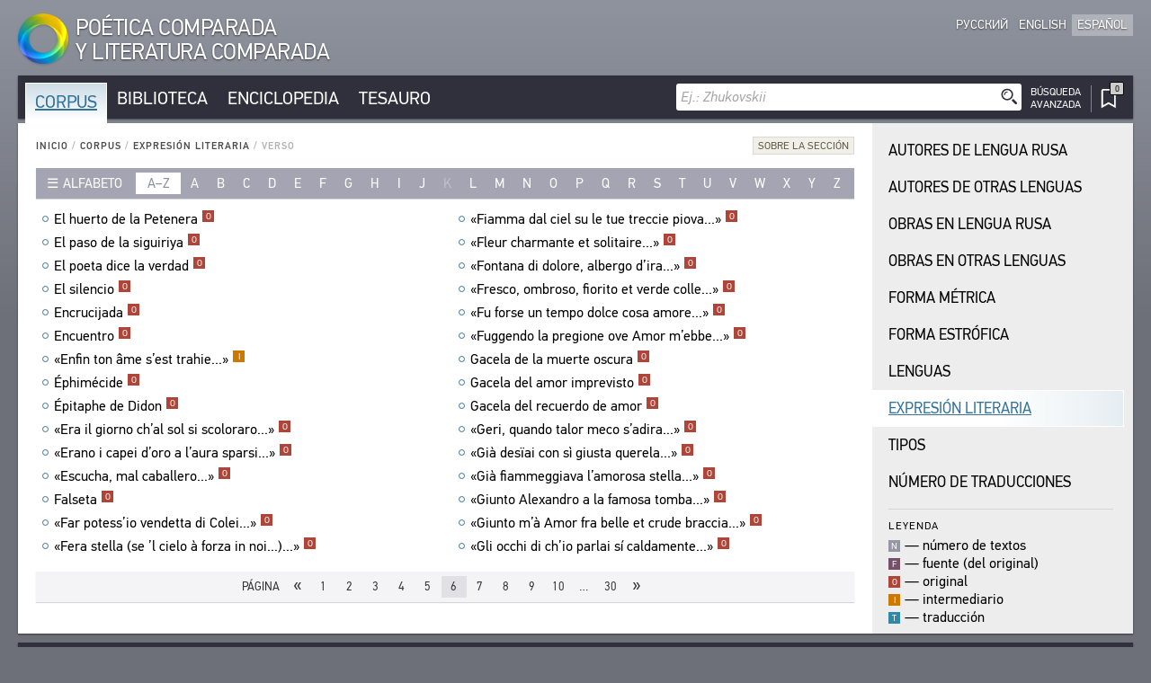

--- FILE ---
content_type: text/html; charset=UTF-8
request_url: https://es.cpcl.info/corpus/speech-forms/stih/?id-title=sonetto_340&page=6
body_size: 56070
content:
<!DOCTYPE html><html xmlns="http://www.w3.org/1999/xhtml" lang="es" xml:lang="es"><head><meta charset="utf-8" /><title>Corpus / Expresión Literaria / CPCL</title><meta name="title-template-single" content="%left% / CPCL"><meta name="title-template-double" content="%left% • %right% / CPCL"><meta name="author" content="" /><meta name="copyright" content="CPCL" /><meta name="description" content="CPCL" /><meta name="keywords" content="CPCL" /><meta name="robots" content="index,follow" /><meta name="jjgroup" content="709071289" /><link rel="shortcut icon" href="https://static.cpcl.info/img/favicon.png?" type="image/png" /><link rel="address bar icon" href="https://static.cpcl.info/img/favicon.png" type="image/png" /><link rel="apple-touch-icon" href="https://static.cpcl.info/img/favicon.png" type="image/png" /><meta name="viewport" content="viewport-fit=cover, width=device-width, minimal-ui, user-scalable=no"><meta name="apple-mobile-web-app-capable" content="yes"/><script type="text/javascript" src="https://static.cpcl.info/js/jquery-3.3.1.min.js"></script><link rel="stylesheet" type="text/css" href="https://static.cpcl.info/css/cpcl2.css?v=20230429" media="all" /><script type="text/javascript" src="https://static.cpcl.info/js/jElyb.min.js"></script><script language="javascript">document.domain = "cpcl.info";var docDomain = "cpcl.info";var staticDomain = "https://static.cpcl.info";var prefixDomain = "cpcl";</script></head><body id="body" class="lang-es layout-leftmenu"><div class="ph-page ph-header"><header><div class="hdr-logo "><a href="/" title="Inicio"><div class="logo-img"></div><div class="logo-text"><span class="full-text">Poética Comparada<br />y Literatura Comparada</span><span class="abbr-text">CPCL</span></div></a></div><div class="hdr-nav"><div class="nav-lcid"><a href="//cpcl.info/corpus/speech-forms/stih/" ><span>Русский</span><span class="short" title="Русский">Ру</span></a><a href="//en.cpcl.info/corpus/speech-forms/stih/" ><span>English</span><span class="short" title="English">En</span></a><a href="//es.cpcl.info/corpus/speech-forms/stih/" class="active"><span>Español</span><span class="short" title="Español">Es</span></a></div></div></header></div><div class="ph-page"><aside data-type="top-menu"><div class="menu-items"><ul><li class="burger-menu"><a>MENU</a></li><li class="color-corpus active"><a href="/corpus/">Corpus</a></li><li class="color-library "><a href="/library/">Biblioteca</a></li><li class="color-encyclopedia "><a href="/encyclopedia/">Enciclopedia</a></li><li class="color-thesaurus "><a href="/thesaurus/">Tesauro</a></li><li class="search-menu"><aside data-quick-search="page-header"><form action="/search/" method="get" data-form-type="quick-search" novalidate><div class="search-field"><input name="query" autocomplete="off" type="text" data-validation="nonempty" placeholder="Ej.: Zhukovskii"/><button type="submit" class="btn-search"></button></div></form><div class="search-advanced  "><a href="/search/advanced/"><span class="label-icon" title="Búsqueda Avanzada"></span><span class="label-text">Búsqueda<br />Avanzada</span></a></div></aside></li><li class="bookmarks-menu "><a href="/bookmarks/"><span class="label-icon" title="Marcadores"><span class="counter-icon ">&ctdot;</span></span></a></li></ul></div></aside><div class="content-box-leftmenu section-corpus"><div class="content-box-layout"><article data-type="page-contents"><aside data-type="breadcumbs-menu" class="breadcumbs-"><a href="/">Inicio</a>&nbsp;/ <a href="/corpus/">Corpus</a>&nbsp;/ <a href="/corpus/speech-forms/">Expresión Literaria</a>&nbsp;/ <span>Verso</span></aside><!-- STARTWWW --><div class="section-info"><div class="dropdown-button"><div class="dd-label"><span>Sobre la Sección</span></div><div class="dd-ph"><div class="dd-cnt"><p>Este índice pre&shy;senta la lista de las expre&shy;si&shy;o&shy;nes lite&shy;ra&shy;rias a las cua&shy;les per&shy;te&shy;ne&shy;cen las obras com&shy;pren&shy;di&shy;das en el sub&shy;sis&shy;tema Cor&shy;pus. Se dis&shy;tin&shy;guen tres opci&shy;o&shy;nes: verso, prosa, y la forma mez&shy;clada (verso + prosa). Oprima el hipe&shy;ren&shy;lace sobre el nom&shy;bre de la expre&shy;sión lite&shy;ra&shy;ria para pasar a la lista de las obras escri&shy;tas en ella.</p>
			<p>La lista de las obras refleja el estado actual del sis&shy;tema de infor&shy;ma&shy;ción.</p></div></div></div></div><aside data-type="list-filter-abc" class=""><div class="filter-dropdown"><div class="dropdown-button "><div class="dd-label"><span>Alfabeto</span></div><div class="dd-ph"><div class="dd-cnt"><a class="active" href="/corpus/speech-forms/stih/?abc=latn">Latín</a><a class="" href="/corpus/speech-forms/stih/?abc=cyrl">Cirílico</a><a class="" href="/corpus/speech-forms/stih/?abc=grek">Griego</a></div></div></div></div><div class="filter-items"><div class="range active"><a href="/corpus/speech-forms/stih/?abc=latn">a–z</a></div><div ><a href="/corpus/speech-forms/stih/?letter=a">a</a></div><div ><a href="/corpus/speech-forms/stih/?letter=b">b</a></div><div ><a href="/corpus/speech-forms/stih/?letter=c">c</a></div><div ><a href="/corpus/speech-forms/stih/?letter=d">d</a></div><div ><a href="/corpus/speech-forms/stih/?letter=e">e</a></div><div ><a href="/corpus/speech-forms/stih/?letter=f">f</a></div><div ><a href="/corpus/speech-forms/stih/?letter=g">g</a></div><div ><a href="/corpus/speech-forms/stih/?letter=h">h</a></div><div ><a href="/corpus/speech-forms/stih/?letter=i">i</a></div><div ><a href="/corpus/speech-forms/stih/?letter=j">j</a></div><div ><span>k</span></div><div ><a href="/corpus/speech-forms/stih/?letter=l">l</a></div><div ><a href="/corpus/speech-forms/stih/?letter=m">m</a></div><div ><a href="/corpus/speech-forms/stih/?letter=n">n</a></div><div ><a href="/corpus/speech-forms/stih/?letter=o">o</a></div><div ><a href="/corpus/speech-forms/stih/?letter=p">p</a></div><div ><a href="/corpus/speech-forms/stih/?letter=q">q</a></div><div ><a href="/corpus/speech-forms/stih/?letter=r">r</a></div><div ><a href="/corpus/speech-forms/stih/?letter=s">s</a></div><div ><a href="/corpus/speech-forms/stih/?letter=t">t</a></div><div ><a href="/corpus/speech-forms/stih/?letter=u">u</a></div><div ><a href="/corpus/speech-forms/stih/?letter=v">v</a></div><div ><a href="/corpus/speech-forms/stih/?letter=w">w</a></div><div ><a href="/corpus/speech-forms/stih/?letter=x">x</a></div><div ><a href="/corpus/speech-forms/stih/?letter=y">y</a></div><div ><a href="/corpus/speech-forms/stih/?letter=z">z</a></div></div></aside><div class="records-list-placeholder"><article class="records-list-opera" data-type="records-list"><div data-type="record-item"><a href="/corpus/speech-forms/stih/?id-title=el_huerto_de_la_petenera" class="record-item-title w84domload" data-link="rel:el_huerto_de_la_petenera,type:inline,source:data-opera">El huerto de la Petenera<div class="toolbar">&#xfeff;<div class="toolbar-items visible"><span class="corpus-code-o">o</span></div></div></a></div><div data-type="record-item"><a href="/corpus/speech-forms/stih/?id-title=el_paso_de_la_siguiriya" class="record-item-title w84domload" data-link="rel:el_paso_de_la_siguiriya,type:inline,source:data-opera">El paso de la siguiriya<div class="toolbar">&#xfeff;<div class="toolbar-items visible"><span class="corpus-code-o">o</span></div></div></a></div><div data-type="record-item"><a href="/corpus/speech-forms/stih/?id-title=el_poeta_dice_la_verdad" class="record-item-title w84domload" data-link="rel:el_poeta_dice_la_verdad,type:inline,source:data-opera">El poeta dice la verdad<div class="toolbar">&#xfeff;<div class="toolbar-items visible"><span class="corpus-code-o">o</span></div></div></a></div><div data-type="record-item"><a href="/corpus/speech-forms/stih/?id-title=el_silencio" class="record-item-title w84domload" data-link="rel:el_silencio,type:inline,source:data-opera">El silencio<div class="toolbar">&#xfeff;<div class="toolbar-items visible"><span class="corpus-code-o">o</span></div></div></a></div><div data-type="record-item"><a href="/corpus/speech-forms/stih/?id-title=encrucijada" class="record-item-title w84domload" data-link="rel:encrucijada,type:inline,source:data-opera">Encrucijada<div class="toolbar">&#xfeff;<div class="toolbar-items visible"><span class="corpus-code-o">o</span></div></div></a></div><div data-type="record-item"><a href="/corpus/speech-forms/stih/?id-title=encuentro" class="record-item-title w84domload" data-link="rel:encuentro,type:inline,source:data-opera">Encuentro<div class="toolbar">&#xfeff;<div class="toolbar-items visible"><span class="corpus-code-o">o</span></div></div></a></div><div data-type="record-item"><a href="/corpus/speech-forms/stih/?id-title=enfin_ton_ame_sest_trahie" class="record-item-title w84domload" data-link="rel:enfin_ton_ame_sest_trahie,type:inline,source:data-opera">«Enfin ton âme s’est trahie...»<div class="toolbar">&#xfeff;<div class="toolbar-items visible"><span class="corpus-code-p">i</span></div></div></a></div><div data-type="record-item"><a href="/corpus/speech-forms/stih/?id-title=ephimecide" class="record-item-title w84domload" data-link="rel:ephimecide,type:inline,source:data-opera">Éphimécide<div class="toolbar">&#xfeff;<div class="toolbar-items visible"><span class="corpus-code-o">o</span></div></div></a></div><div data-type="record-item"><a href="/corpus/speech-forms/stih/?id-title=epitaphe_de_didon" class="record-item-title w84domload" data-link="rel:epitaphe_de_didon,type:inline,source:data-opera">Épitaphe de Didon<div class="toolbar">&#xfeff;<div class="toolbar-items visible"><span class="corpus-code-o">o</span></div></div></a></div><div data-type="record-item"><a href="/corpus/speech-forms/stih/?id-title=era_il_giorno_chal_sol_si_scoloraro" class="record-item-title w84domload" data-link="rel:era_il_giorno_chal_sol_si_scoloraro,type:inline,source:data-opera">«Era il giorno ch’al sol si scoloraro...»<div class="toolbar">&#xfeff;<div class="toolbar-items visible"><span class="corpus-code-o">o</span></div></div></a></div><div data-type="record-item"><a href="/corpus/speech-forms/stih/?id-title=erano_i_capei_doro_a_laura_sparsi" class="record-item-title w84domload" data-link="rel:erano_i_capei_doro_a_laura_sparsi,type:inline,source:data-opera">«Erano i capei d’oro a l’aura sparsi...»<div class="toolbar">&#xfeff;<div class="toolbar-items visible"><span class="corpus-code-o">o</span></div></div></a></div><div data-type="record-item"><a href="/corpus/speech-forms/stih/?id-title=escucha_mal_caballero" class="record-item-title w84domload" data-link="rel:escucha_mal_caballero,type:inline,source:data-opera">«Escucha, mal caballero...»<div class="toolbar">&#xfeff;<div class="toolbar-items visible"><span class="corpus-code-o">o</span></div></div></a></div><div data-type="record-item"><a href="/corpus/speech-forms/stih/?id-title=falseta" class="record-item-title w84domload" data-link="rel:falseta,type:inline,source:data-opera">Falseta<div class="toolbar">&#xfeff;<div class="toolbar-items visible"><span class="corpus-code-o">o</span></div></div></a></div><div data-type="record-item"><a href="/corpus/speech-forms/stih/?id-title=far_potessio_vendetta_di_colei" class="record-item-title w84domload" data-link="rel:far_potessio_vendetta_di_colei,type:inline,source:data-opera">«Far potess’io vendetta di Colei...»<div class="toolbar">&#xfeff;<div class="toolbar-items visible"><span class="corpus-code-o">o</span></div></div></a></div><div data-type="record-item"><a href="/corpus/speech-forms/stih/?id-title=fera_stella_se_l_cielo_a_forza_in_noi" class="record-item-title w84domload" data-link="rel:fera_stella_se_l_cielo_a_forza_in_noi,type:inline,source:data-opera">«Fera stella (se ’l cielo à forza in noi...)...»<div class="toolbar">&#xfeff;<div class="toolbar-items visible"><span class="corpus-code-o">o</span></div></div></a></div><div data-type="record-item"><a href="/corpus/speech-forms/stih/?id-title=fiamma_dal_ciel_su_le_tue_treccie_piova" class="record-item-title w84domload" data-link="rel:fiamma_dal_ciel_su_le_tue_treccie_piova,type:inline,source:data-opera">«Fiamma dal ciel su le tue treccie piova...»<div class="toolbar">&#xfeff;<div class="toolbar-items visible"><span class="corpus-code-o">o</span></div></div></a></div><div data-type="record-item"><a href="/corpus/speech-forms/stih/?id-title=fleur_charmante_et_solitaire" class="record-item-title w84domload" data-link="rel:fleur_charmante_et_solitaire,type:inline,source:data-opera">«Fleur charmante et solitaire...»<div class="toolbar">&#xfeff;<div class="toolbar-items visible"><span class="corpus-code-o">o</span></div></div></a></div><div data-type="record-item"><a href="/corpus/speech-forms/stih/?id-title=fontana_di_dolore_albergo_dira" class="record-item-title w84domload" data-link="rel:fontana_di_dolore_albergo_dira,type:inline,source:data-opera">«Fontana di dolore, albergo d’ira...»<div class="toolbar">&#xfeff;<div class="toolbar-items visible"><span class="corpus-code-o">o</span></div></div></a></div><div data-type="record-item"><a href="/corpus/speech-forms/stih/?id-title=fresco_ombroso_fiorito_et_verde_colle" class="record-item-title w84domload" data-link="rel:fresco_ombroso_fiorito_et_verde_colle,type:inline,source:data-opera">«Fresco, ombroso, fiorito et verde colle...»<div class="toolbar">&#xfeff;<div class="toolbar-items visible"><span class="corpus-code-o">o</span></div></div></a></div><div data-type="record-item"><a href="/corpus/speech-forms/stih/?id-title=fu_forse_un_tempo_dolce_cosa_amore" class="record-item-title w84domload" data-link="rel:fu_forse_un_tempo_dolce_cosa_amore,type:inline,source:data-opera">«Fu forse un tempo dolce cosa amore...»<div class="toolbar">&#xfeff;<div class="toolbar-items visible"><span class="corpus-code-o">o</span></div></div></a></div><div data-type="record-item"><a href="/corpus/speech-forms/stih/?id-title=fuggendo_la_pregione_ove_amor_mebbe" class="record-item-title w84domload" data-link="rel:fuggendo_la_pregione_ove_amor_mebbe,type:inline,source:data-opera">«Fuggendo la pregione ove Amor m’ebbe...»<div class="toolbar">&#xfeff;<div class="toolbar-items visible"><span class="corpus-code-o">o</span></div></div></a></div><div data-type="record-item"><a href="/corpus/speech-forms/stih/?id-title=gacela_de_la_muerte_oscura" class="record-item-title w84domload" data-link="rel:gacela_de_la_muerte_oscura,type:inline,source:data-opera">Gacela de la muerte oscura<div class="toolbar">&#xfeff;<div class="toolbar-items visible"><span class="corpus-code-o">o</span></div></div></a></div><div data-type="record-item"><a href="/corpus/speech-forms/stih/?id-title=gacela_del_amor_imprevisto" class="record-item-title w84domload" data-link="rel:gacela_del_amor_imprevisto,type:inline,source:data-opera">Gacela del amor imprevisto<div class="toolbar">&#xfeff;<div class="toolbar-items visible"><span class="corpus-code-o">o</span></div></div></a></div><div data-type="record-item"><a href="/corpus/speech-forms/stih/?id-title=gacela_del_recuerdo_de_amor" class="record-item-title w84domload" data-link="rel:gacela_del_recuerdo_de_amor,type:inline,source:data-opera">Gacela del recuerdo de amor<div class="toolbar">&#xfeff;<div class="toolbar-items visible"><span class="corpus-code-o">o</span></div></div></a></div><div data-type="record-item"><a href="/corpus/speech-forms/stih/?id-title=geri_quando_talor_meco_sadira" class="record-item-title w84domload" data-link="rel:geri_quando_talor_meco_sadira,type:inline,source:data-opera">«Geri, quando talor meco s’adira...»<div class="toolbar">&#xfeff;<div class="toolbar-items visible"><span class="corpus-code-o">o</span></div></div></a></div><div data-type="record-item"><a href="/corpus/speech-forms/stih/?id-title=gia_desiai_con_si_giusta_querela" class="record-item-title w84domload" data-link="rel:gia_desiai_con_si_giusta_querela,type:inline,source:data-opera">«Già desïai con sì giusta querela...»<div class="toolbar">&#xfeff;<div class="toolbar-items visible"><span class="corpus-code-o">o</span></div></div></a></div><div data-type="record-item"><a href="/corpus/speech-forms/stih/?id-title=gia_fiammeggiava_lamorosa_stella" class="record-item-title w84domload" data-link="rel:gia_fiammeggiava_lamorosa_stella,type:inline,source:data-opera">«Già fiammeggiava l’amorosa stella...»<div class="toolbar">&#xfeff;<div class="toolbar-items visible"><span class="corpus-code-o">o</span></div></div></a></div><div data-type="record-item"><a href="/corpus/speech-forms/stih/?id-title=giunto_alexandro_a_la_famosa_tomba" class="record-item-title w84domload" data-link="rel:giunto_alexandro_a_la_famosa_tomba,type:inline,source:data-opera">«Giunto Alexandro a la famosa tomba...»<div class="toolbar">&#xfeff;<div class="toolbar-items visible"><span class="corpus-code-o">o</span></div></div></a></div><div data-type="record-item"><a href="/corpus/speech-forms/stih/?id-title=giunto_ma_amor_fra_belle_et_crude_braccia" class="record-item-title w84domload" data-link="rel:giunto_ma_amor_fra_belle_et_crude_braccia,type:inline,source:data-opera">«Giunto m’à Amor fra belle et crude braccia...»<div class="toolbar">&#xfeff;<div class="toolbar-items visible"><span class="corpus-code-o">o</span></div></div></a></div><div data-type="record-item"><a href="/corpus/speech-forms/stih/?id-title=gli_occhi_di_chio_parlai_si_caldamente" class="record-item-title w84domload" data-link="rel:gli_occhi_di_chio_parlai_si_caldamente,type:inline,source:data-opera">«Gli occhi di ch’io parlai sí caldamente...»<div class="toolbar">&#xfeff;<div class="toolbar-items visible"><span class="corpus-code-o">o</span></div></div></a></div></article></div><aside data-type="data-opera"><article class="record-details-opus" data-rel="el_huerto_de_la_petenera"><h2>El huerto de la Petenera</h2><article class="records-list-titles"><div data-type="record-item" class="section-corpus "><a  href="/text/garsia-lorka_tsyganskoe-romansero_2007@s-286-1/"  target="_blank"   class="corpus-link color-corpus" title="El texto completo de la obra en el subsistema Corpus"><div class="item-libdesc"><div class="item-underline"><i>García Lorca F.</i> <b>El huerto de la Petenera</b><div class="toolbar">&#xfeff;<div class="toolbar-items visible"><span class="corpus-code-o">o</span></div></div></div>//&nbsp;Гарсиа Лорка Ф. Цыганское романсеро. — М.: Радуга, 2007. — С. 286.</div></a><div class="item-corpus-data"><a  href="/text/garsia-lorka_tsyganskoe-romansero_2007/$p286/"  target="_blank"  class="library-link" title="Esta obra está también disponible en el subsistema Biblioteca">También Disponible en la Biblioteca ❐</a></div></div></article></article><article class="record-details-opus" data-rel="el_paso_de_la_siguiriya"><h2>El paso de la siguiriya</h2><article class="records-list-titles"><div data-type="record-item" class="section-corpus "><a  href="/text/garsia-lorka_tsyganskoe-romansero_2007@s-164-1/"  target="_blank"   class="corpus-link color-corpus" title="El texto completo de la obra en el subsistema Corpus"><div class="item-libdesc"><div class="item-underline"><i>García Lorca F.</i> <b>El paso de la siguiriya</b><div class="toolbar">&#xfeff;<div class="toolbar-items visible"><span class="corpus-code-o">o</span></div></div></div>//&nbsp;Гарсиа Лорка Ф. Цыганское романсеро. — М.: Радуга, 2007. — С. 164.</div></a><div class="item-corpus-data"><a  href="/text/garsia-lorka_tsyganskoe-romansero_2007/$p164/"  target="_blank"  class="library-link" title="Esta obra está también disponible en el subsistema Biblioteca">También Disponible en la Biblioteca ❐</a></div></div></article></article><article class="record-details-opus" data-rel="el_poeta_dice_la_verdad"><h2>El poeta dice la verdad</h2><article class="records-list-titles"><div data-type="record-item" class="section-corpus "><a  href="/text/garsia-lorka_tsyganskoe-romansero_2007@s-320-1/"  target="_blank"   class="corpus-link color-corpus" title="El texto completo de la obra en el subsistema Corpus"><div class="item-libdesc"><div class="item-underline"><i>García Lorca F.</i> <b>El poeta dice la verdad</b><div class="toolbar">&#xfeff;<div class="toolbar-items visible"><span class="corpus-code-o">o</span></div></div></div>//&nbsp;Гарсиа Лорка Ф. Цыганское романсеро. — М.: Радуга, 2007. — С. 320.</div></a><div class="item-corpus-data"><a  href="/text/garsia-lorka_tsyganskoe-romansero_2007/$p320/"  target="_blank"  class="library-link" title="Esta obra está también disponible en el subsistema Biblioteca">También Disponible en la Biblioteca ❐</a></div></div></article></article><article class="record-details-opus" data-rel="el_silencio"><h2>El silencio</h2><article class="records-list-titles"><div data-type="record-item" class="section-corpus "><a  href="/text/garsia-lorka_tsyganskoe-romansero_2007@s-162-1/"  target="_blank"   class="corpus-link color-corpus" title="El texto completo de la obra en el subsistema Corpus"><div class="item-libdesc"><div class="item-underline"><i>García Lorca F.</i> <b>El silencio</b><div class="toolbar">&#xfeff;<div class="toolbar-items visible"><span class="corpus-code-o">o</span></div></div></div>//&nbsp;Гарсиа Лорка Ф. Цыганское романсеро. — М.: Радуга, 2007. — С. 162.</div></a><div class="item-corpus-data"><a  href="/text/garsia-lorka_tsyganskoe-romansero_2007/$p162/"  target="_blank"  class="library-link" title="Esta obra está también disponible en el subsistema Biblioteca">También Disponible en la Biblioteca ❐</a></div></div></article></article><article class="record-details-opus" data-rel="encrucijada"><h2>Encrucijada</h2><article class="records-list-titles"><div data-type="record-item" class="section-corpus "><a  href="/text/garsia-lorka_tsyganskoe-romansero_2007@s-176-1/"  target="_blank"   class="corpus-link color-corpus" title="El texto completo de la obra en el subsistema Corpus"><div class="item-libdesc"><div class="item-underline"><i>García Lorca F.</i> <b>Encrucijada</b><div class="toolbar">&#xfeff;<div class="toolbar-items visible"><span class="corpus-code-o">o</span></div></div></div>//&nbsp;Гарсиа Лорка Ф. Цыганское романсеро. — М.: Радуга, 2007. — С. 176.</div></a><div class="item-corpus-data"><a  href="/text/garsia-lorka_tsyganskoe-romansero_2007/$p176/"  target="_blank"  class="library-link" title="Esta obra está también disponible en el subsistema Biblioteca">También Disponible en la Biblioteca ❐</a></div></div></article></article><article class="record-details-opus" data-rel="encuentro"><h2>Encuentro</h2><article class="records-list-titles"><div data-type="record-item" class="section-corpus "><a  href="/text/garsia-lorka_tsyganskoe-romansero_2007@s-186-1/"  target="_blank"   class="corpus-link color-corpus" title="El texto completo de la obra en el subsistema Corpus"><div class="item-libdesc"><div class="item-underline"><i>García Lorca F.</i> <b>Encuentro</b><div class="toolbar">&#xfeff;<div class="toolbar-items visible"><span class="corpus-code-o">o</span></div></div></div>//&nbsp;Гарсиа Лорка Ф. Цыганское романсеро. — М.: Радуга, 2007. — С. 186.</div></a><div class="item-corpus-data"><a  href="/text/garsia-lorka_tsyganskoe-romansero_2007/$p186/"  target="_blank"  class="library-link" title="Esta obra está también disponible en el subsistema Biblioteca">También Disponible en la Biblioteca ❐</a></div></div></article></article><article class="record-details-opus" data-rel="enfin_ton_ame_sest_trahie"><h2>«Enfin ton âme s’est trahie...»</h2><article class="records-list-titles"><div data-type="record-item" class="section-corpus "><a  href="/text/frantsuzskaya-poeziya-v-perevodah-zhukovskogo_2001@s-92-5/"  target="_blank"   class="corpus-link color-corpus" title="El texto completo de la obra en el subsistema Corpus"><div class="item-libdesc"><div class="item-underline"><i>Florian J.-P. Claris de</i>. <b>«Enfin ton âme s’est trahie...»</b> / автор ориг. текста: <i>M. de Cervantes Saavedra</i><div class="toolbar">&#xfeff;<div class="toolbar-items visible"><span class="corpus-code-p">i</span></div></div></div>//&nbsp;Французская поэзия в переводах В. А. Жуковского. — М.: Рудомино; Радуга, 2001. — С. 92, 94.</div></a><div class="item-corpus-data"><a  href="/text/frantsuzskaya-poeziya-v-perevodah-zhukovskogo_2001/$p92/"  target="_blank"  class="library-link" title="Esta obra está también disponible en el subsistema Biblioteca">También Disponible en la Biblioteca ❐</a></div></div></article></article><article class="record-details-opus" data-rel="ephimecide"><h2>Éphimécide</h2><article class="records-list-titles"><div data-type="record-item" class="section-corpus "><a  href="/text/frantsuzskaya-poeziya-v-perevodah-zhukovskogo_2001@s-134-3/"  target="_blank"   class="corpus-link color-corpus" title="El texto completo de la obra en el subsistema Corpus"><div class="item-libdesc"><div class="item-underline"><i>Parny É.</i> <b>Éphimécide</b>: Imitation du grec (<b>«Combien l’homme est infortuné!..»</b>)<div class="toolbar">&#xfeff;<div class="toolbar-items visible"><span class="corpus-code-o">o</span></div></div></div>//&nbsp;Французская поэзия в переводах В. А. Жуковского. — М.: Рудомино; Радуга, 2001. — С. 134, 136, 138, 140.</div></a><div class="item-corpus-data"><a  href="/text/frantsuzskaya-poeziya-v-perevodah-zhukovskogo_2001/$p134/"  target="_blank"  class="library-link" title="Esta obra está también disponible en el subsistema Biblioteca">También Disponible en la Biblioteca ❐</a></div></div></article></article><article class="record-details-opus" data-rel="epitaphe_de_didon"><h2>Épitaphe de Didon</h2><article class="records-list-titles"><div data-type="record-item" class="section-corpus "><a  href="/text/frantsuzskaya-poeziya-v-perevodah-zhukovskogo_2001@s-54-2/"  target="_blank"   class="corpus-link color-corpus" title="El texto completo de la obra en el subsistema Corpus"><div class="item-libdesc"><div class="item-underline"><i>Charpentier F.</i> <b>Épitaphe de Didon</b> (<b>«Pauvre Didon, où t’a réduite...»</b>)<div class="toolbar">&#xfeff;<div class="toolbar-items visible"><span class="corpus-code-o">o</span></div></div></div>//&nbsp;Французская поэзия в переводах В. А. Жуковского. — М.: Рудомино; Радуга, 2001. — С. 54.</div></a><div class="item-corpus-data"><a  href="/text/frantsuzskaya-poeziya-v-perevodah-zhukovskogo_2001/$p54/"  target="_blank"  class="library-link" title="Esta obra está también disponible en el subsistema Biblioteca">También Disponible en la Biblioteca ❐</a></div></div></article></article><article class="record-details-opus" data-rel="era_il_giorno_chal_sol_si_scoloraro"><h2>«Era il giorno ch’al sol si scoloraro...»</h2><article class="records-list-titles"><div data-type="record-item" class="section-corpus "><a  href="/text/petrarka_sonety_2004@s-20-1/"  target="_blank"   class="corpus-link color-corpus" title="El texto completo de la obra en el subsistema Corpus"><div class="item-libdesc"><div class="item-underline"><i>Petrarca F.</i> <b>«Era il giorno ch’al sol si scoloraro...»</b>: [<b>Sonetto 3</b>]<div class="toolbar">&#xfeff;<div class="toolbar-items visible"><span class="corpus-code-o">o</span></div></div></div>//&nbsp;Петрарка Ф. Сонеты / Сост. Б. Н. Романов. — М.: Радуга, 2004. — С. 20.</div></a><div class="item-corpus-data"><a  href="/text/petrarka_sonety_2004/$p20/"  target="_blank"  class="library-link" title="Esta obra está también disponible en el subsistema Biblioteca">También Disponible en la Biblioteca ❐</a></div></div></article></article><article class="record-details-opus" data-rel="erano_i_capei_doro_a_laura_sparsi"><h2>«Erano i capei d’oro a l’aura sparsi...»</h2><article class="records-list-titles"><div data-type="record-item" class="section-corpus "><a  href="/text/petrarka_sonety_2004@s-86-1/"  target="_blank"   class="corpus-link color-corpus" title="El texto completo de la obra en el subsistema Corpus"><div class="item-libdesc"><div class="item-underline"><i>Petrarca F.</i> <b>«Erano i capei d’oro a l’aura sparsi...»</b>: [<b>Sonetto 90</b>]<div class="toolbar">&#xfeff;<div class="toolbar-items visible"><span class="corpus-code-o">o</span></div></div></div>//&nbsp;Петрарка Ф. Сонеты / Сост. Б. Н. Романов. — М.: Радуга, 2004. — С. 86.</div></a><div class="item-corpus-data"><a  href="/text/petrarka_sonety_2004/$p86/"  target="_blank"  class="library-link" title="Esta obra está también disponible en el subsistema Biblioteca">También Disponible en la Biblioteca ❐</a></div></div></article></article><article class="record-details-opus" data-rel="escucha_mal_caballero"><h2>«Escucha, mal caballero...»</h2><article class="records-list-titles"><div data-type="record-item" class="section-corpus is-virtual"><a  href="/text/__4263@s-0-0/"  target="_blank"   class="corpus-link color-corpus" title="!!ES!! Описание произведения в подсистеме «Корпус»"><div class="item-libdesc"><div class="item-underline"><i>Cervantes Saavedra M. de</i>. <b>«Escucha, mal caballero...»</b><div class="toolbar">&#xfeff;<div class="toolbar-items visible"><span class="corpus-code-o">o</span></div></div></div>//&nbsp;2019.</div></a></div></article></article><article class="record-details-opus" data-rel="falseta"><h2>Falseta</h2><article class="records-list-titles"><div data-type="record-item" class="section-corpus "><a  href="/text/garsia-lorka_tsyganskoe-romansero_2007@s-216-1/"  target="_blank"   class="corpus-link color-corpus" title="El texto completo de la obra en el subsistema Corpus"><div class="item-libdesc"><div class="item-underline"><i>García Lorca F.</i> <b>Falseta</b><div class="toolbar">&#xfeff;<div class="toolbar-items visible"><span class="corpus-code-o">o</span></div></div></div>//&nbsp;Гарсиа Лорка Ф. Цыганское романсеро. — М.: Радуга, 2007. — С. 216.</div></a><div class="item-corpus-data"><a  href="/text/garsia-lorka_tsyganskoe-romansero_2007/$p216/"  target="_blank"  class="library-link" title="Esta obra está también disponible en el subsistema Biblioteca">También Disponible en la Biblioteca ❐</a></div></div></article></article><article class="record-details-opus" data-rel="far_potessio_vendetta_di_colei"><h2>«Far potess’io vendetta di Colei...»</h2><article class="records-list-titles"><div data-type="record-item" class="section-corpus "><a  href="/text/petrarka_sonety_2004@s-234-2/"  target="_blank"   class="corpus-link color-corpus" title="El texto completo de la obra en el subsistema Corpus"><div class="item-libdesc"><div class="item-underline"><i>Petrarca F.</i> <b>«Far potess’io vendetta di Colei...»</b>: [<b>Sonetto 256</b>]<div class="toolbar">&#xfeff;<div class="toolbar-items visible"><span class="corpus-code-o">o</span></div></div></div>//&nbsp;Петрарка Ф. Сонеты / Сост. Б. Н. Романов. — М.: Радуга, 2004. — С. 234.</div></a><div class="item-corpus-data"><a  href="/text/petrarka_sonety_2004/$p234/"  target="_blank"  class="library-link" title="Esta obra está también disponible en el subsistema Biblioteca">También Disponible en la Biblioteca ❐</a></div></div></article></article><article class="record-details-opus" data-rel="fera_stella_se_l_cielo_a_forza_in_noi"><h2>«Fera stella (se ’l cielo à forza in noi...)...»</h2><article class="records-list-titles"><div data-type="record-item" class="section-corpus "><a  href="/text/petrarka_sonety_2004@s-158-1/"  target="_blank"   class="corpus-link color-corpus" title="El texto completo de la obra en el subsistema Corpus"><div class="item-libdesc"><div class="item-underline"><i>Petrarca F.</i> <b>«Fera stella (se ’l cielo à forza in noi...)...»</b>: [<b>Sonetto 174</b>]<div class="toolbar">&#xfeff;<div class="toolbar-items visible"><span class="corpus-code-o">o</span></div></div></div>//&nbsp;Петрарка Ф. Сонеты / Сост. Б. Н. Романов. — М.: Радуга, 2004. — С. 158.</div></a><div class="item-corpus-data"><a  href="/text/petrarka_sonety_2004/$p158/"  target="_blank"  class="library-link" title="Esta obra está también disponible en el subsistema Biblioteca">También Disponible en la Biblioteca ❐</a></div></div></article></article><article class="record-details-opus" data-rel="fiamma_dal_ciel_su_le_tue_treccie_piova"><h2>«Fiamma dal ciel su le tue treccie piova...»</h2><article class="records-list-titles"><div data-type="record-item" class="section-corpus "><a  href="/text/petrarka_sonety_2004@s-122-1/"  target="_blank"   class="corpus-link color-corpus" title="El texto completo de la obra en el subsistema Corpus"><div class="item-libdesc"><div class="item-underline"><i>Petrarca F.</i> <b>«Fiamma dal ciel su le tue treccie piova...»</b>: [<b>Sonetto 136</b>]<div class="toolbar">&#xfeff;<div class="toolbar-items visible"><span class="corpus-code-o">o</span></div></div></div>//&nbsp;Петрарка Ф. Сонеты / Сост. Б. Н. Романов. — М.: Радуга, 2004. — С. 122.</div></a><div class="item-corpus-data"><a  href="/text/petrarka_sonety_2004/$p122/"  target="_blank"  class="library-link" title="Esta obra está también disponible en el subsistema Biblioteca">También Disponible en la Biblioteca ❐</a></div></div></article></article><article class="record-details-opus" data-rel="fleur_charmante_et_solitaire"><h2>«Fleur charmante et solitaire...»</h2><article class="records-list-titles"><div data-type="record-item" class="section-corpus "><a  href="/text/frantsuzskaya-poeziya-v-perevodah-zhukovskogo_2001@s-156-2/"  target="_blank"   class="corpus-link color-corpus" title="El texto completo de la obra en el subsistema Corpus"><div class="item-libdesc"><div class="item-underline"><i>Millevoye Ch.-H.</i> <b>La Fleur</b> (<b>«Fleur charmante et solitaire...»</b>)<div class="toolbar">&#xfeff;<div class="toolbar-items visible"><span class="corpus-code-o">o</span></div></div></div>//&nbsp;Французская поэзия в переводах В. А. Жуковского. — М.: Рудомино; Радуга, 2001. — С. 156.</div></a><div class="item-corpus-data"><a  href="/text/frantsuzskaya-poeziya-v-perevodah-zhukovskogo_2001/$p156/"  target="_blank"  class="library-link" title="Esta obra está también disponible en el subsistema Biblioteca">También Disponible en la Biblioteca ❐</a></div></div></article></article><article class="record-details-opus" data-rel="fontana_di_dolore_albergo_dira"><h2>«Fontana di dolore, albergo d’ira...»</h2><article class="records-list-titles"><div data-type="record-item" class="section-corpus "><a  href="/text/petrarka_sonety_2004@s-124-1/"  target="_blank"   class="corpus-link color-corpus" title="El texto completo de la obra en el subsistema Corpus"><div class="item-libdesc"><div class="item-underline"><i>Petrarca F.</i> <b>«Fontana di dolore, albergo d’ira...»</b>: [<b>Sonetto 138</b>]<div class="toolbar">&#xfeff;<div class="toolbar-items visible"><span class="corpus-code-o">o</span></div></div></div>//&nbsp;Петрарка Ф. Сонеты / Сост. Б. Н. Романов. — М.: Радуга, 2004. — С. 124.</div></a><div class="item-corpus-data"><a  href="/text/petrarka_sonety_2004/$p124/"  target="_blank"  class="library-link" title="Esta obra está también disponible en el subsistema Biblioteca">También Disponible en la Biblioteca ❐</a></div></div></article></article><article class="record-details-opus" data-rel="fresco_ombroso_fiorito_et_verde_colle"><h2>«Fresco, ombroso, fiorito et verde colle...»</h2><article class="records-list-titles"><div data-type="record-item" class="section-corpus "><a  href="/text/petrarka_sonety_2004@s-222-1/"  target="_blank"   class="corpus-link color-corpus" title="El texto completo de la obra en el subsistema Corpus"><div class="item-libdesc"><div class="item-underline"><i>Petrarca F.</i> <b>«Fresco, ombroso, fiorito et verde colle...»</b>: [<b>Sonetto 243</b>]<div class="toolbar">&#xfeff;<div class="toolbar-items visible"><span class="corpus-code-o">o</span></div></div></div>//&nbsp;Петрарка Ф. Сонеты / Сост. Б. Н. Романов. — М.: Радуга, 2004. — С. 222.</div></a><div class="item-corpus-data"><a  href="/text/petrarka_sonety_2004/$p222/"  target="_blank"  class="library-link" title="Esta obra está también disponible en el subsistema Biblioteca">También Disponible en la Biblioteca ❐</a></div></div></article></article><article class="record-details-opus" data-rel="fu_forse_un_tempo_dolce_cosa_amore"><h2>«Fu forse un tempo dolce cosa amore...»</h2><article class="records-list-titles"><div data-type="record-item" class="section-corpus "><a  href="/text/petrarka_sonety_2004@s-318-1/"  target="_blank"   class="corpus-link color-corpus" title="El texto completo de la obra en el subsistema Corpus"><div class="item-libdesc"><div class="item-underline"><i>Petrarca F.</i> <b>«Fu forse un tempo dolce cosa amore...»</b>: [<b>Sonetto 344</b>]<div class="toolbar">&#xfeff;<div class="toolbar-items visible"><span class="corpus-code-o">o</span></div></div></div>//&nbsp;Петрарка Ф. Сонеты / Сост. Б. Н. Романов. — М.: Радуга, 2004. — С. 318.</div></a><div class="item-corpus-data"><a  href="/text/petrarka_sonety_2004/$p318/"  target="_blank"  class="library-link" title="Esta obra está también disponible en el subsistema Biblioteca">También Disponible en la Biblioteca ❐</a></div></div></article></article><article class="record-details-opus" data-rel="fuggendo_la_pregione_ove_amor_mebbe"><h2>«Fuggendo la pregione ove Amor m’ebbe...»</h2><article class="records-list-titles"><div data-type="record-item" class="section-corpus "><a  href="/text/petrarka_sonety_2004@s-84-2/"  target="_blank"   class="corpus-link color-corpus" title="El texto completo de la obra en el subsistema Corpus"><div class="item-libdesc"><div class="item-underline"><i>Petrarca F.</i> <b>«Fuggendo la pregione ove Amor m’ebbe...»</b>: [<b>Sonetto 89</b>]<div class="toolbar">&#xfeff;<div class="toolbar-items visible"><span class="corpus-code-o">o</span></div></div></div>//&nbsp;Петрарка Ф. Сонеты / Сост. Б. Н. Романов. — М.: Радуга, 2004. — С. 84.</div></a><div class="item-corpus-data"><a  href="/text/petrarka_sonety_2004/$p84/"  target="_blank"  class="library-link" title="Esta obra está también disponible en el subsistema Biblioteca">También Disponible en la Biblioteca ❐</a></div></div></article></article><article class="record-details-opus" data-rel="gacela_de_la_muerte_oscura"><h2>Gacela de la muerte oscura</h2><article class="records-list-titles"><div data-type="record-item" class="section-corpus "><a  href="/text/garsia-lorka_tsyganskoe-romansero_2007@s-332-1/"  target="_blank"   class="corpus-link color-corpus" title="El texto completo de la obra en el subsistema Corpus"><div class="item-libdesc"><div class="item-underline"><i>García Lorca F.</i> <b>Gacela de la muerte oscura</b><div class="toolbar">&#xfeff;<div class="toolbar-items visible"><span class="corpus-code-o">o</span></div></div></div>//&nbsp;Гарсиа Лорка Ф. Цыганское романсеро. — М.: Радуга, 2007. — С. 332, 334.</div></a><div class="item-corpus-data"><a  href="/text/garsia-lorka_tsyganskoe-romansero_2007/$p332/"  target="_blank"  class="library-link" title="Esta obra está también disponible en el subsistema Biblioteca">También Disponible en la Biblioteca ❐</a></div></div></article></article><article class="record-details-opus" data-rel="gacela_del_amor_imprevisto"><h2>Gacela del amor imprevisto</h2><article class="records-list-titles"><div data-type="record-item" class="section-corpus "><a  href="/text/garsia-lorka_tsyganskoe-romansero_2007@s-318-1/"  target="_blank"   class="corpus-link color-corpus" title="El texto completo de la obra en el subsistema Corpus"><div class="item-libdesc"><div class="item-underline"><i>García Lorca F.</i> <b>Gacela del amor imprevisto</b><div class="toolbar">&#xfeff;<div class="toolbar-items visible"><span class="corpus-code-o">o</span></div></div></div>//&nbsp;Гарсиа Лорка Ф. Цыганское романсеро. — М.: Радуга, 2007. — С. 318.</div></a><div class="item-corpus-data"><a  href="/text/garsia-lorka_tsyganskoe-romansero_2007/$p318/"  target="_blank"  class="library-link" title="Esta obra está también disponible en el subsistema Biblioteca">También Disponible en la Biblioteca ❐</a></div></div></article></article><article class="record-details-opus" data-rel="gacela_del_recuerdo_de_amor"><h2>Gacela del recuerdo de amor</h2><article class="records-list-titles"><div data-type="record-item" class="section-corpus "><a  href="/text/garsia-lorka_tsyganskoe-romansero_2007@s-328-1/"  target="_blank"   class="corpus-link color-corpus" title="El texto completo de la obra en el subsistema Corpus"><div class="item-libdesc"><div class="item-underline"><i>García Lorca F.</i> <b>Gacela del recuerdo de amor</b><div class="toolbar">&#xfeff;<div class="toolbar-items visible"><span class="corpus-code-o">o</span></div></div></div>//&nbsp;Гарсиа Лорка Ф. Цыганское романсеро. — М.: Радуга, 2007. — С. 328, 330.</div></a><div class="item-corpus-data"><a  href="/text/garsia-lorka_tsyganskoe-romansero_2007/$p328/"  target="_blank"  class="library-link" title="Esta obra está también disponible en el subsistema Biblioteca">También Disponible en la Biblioteca ❐</a></div></div></article></article><article class="record-details-opus" data-rel="geri_quando_talor_meco_sadira"><h2>«Geri, quando talor meco s’adira...»</h2><article class="records-list-titles"><div data-type="record-item" class="section-corpus "><a  href="/text/petrarka_sonety_2004@s-162-2/"  target="_blank"   class="corpus-link color-corpus" title="El texto completo de la obra en el subsistema Corpus"><div class="item-libdesc"><div class="item-underline"><i>Petrarca F.</i> <b>«Geri, quando talor meco s’adira...»</b>: [<b>Sonetto 179</b>]<div class="toolbar">&#xfeff;<div class="toolbar-items visible"><span class="corpus-code-o">o</span></div></div></div>//&nbsp;Петрарка Ф. Сонеты / Сост. Б. Н. Романов. — М.: Радуга, 2004. — С. 162.</div></a><div class="item-corpus-data"><a  href="/text/petrarka_sonety_2004/$p162/"  target="_blank"  class="library-link" title="Esta obra está también disponible en el subsistema Biblioteca">También Disponible en la Biblioteca ❐</a></div></div></article></article><article class="record-details-opus" data-rel="gia_desiai_con_si_giusta_querela"><h2>«Già desïai con sì giusta querela...»</h2><article class="records-list-titles"><div data-type="record-item" class="section-corpus "><a  href="/text/petrarka_sonety_2004@s-198-1/"  target="_blank"   class="corpus-link color-corpus" title="El texto completo de la obra en el subsistema Corpus"><div class="item-libdesc"><div class="item-underline"><i>Petrarca F.</i> <b>«Già desïai con sì giusta querela...»</b>: [<b>Sonetto 217</b>]<div class="toolbar">&#xfeff;<div class="toolbar-items visible"><span class="corpus-code-o">o</span></div></div></div>//&nbsp;Петрарка Ф. Сонеты / Сост. Б. Н. Романов. — М.: Радуга, 2004. — С. 198.</div></a><div class="item-corpus-data"><a  href="/text/petrarka_sonety_2004/$p198/"  target="_blank"  class="library-link" title="Esta obra está también disponible en el subsistema Biblioteca">También Disponible en la Biblioteca ❐</a></div></div></article></article><article class="record-details-opus" data-rel="gia_fiammeggiava_lamorosa_stella"><h2>«Già fiammeggiava l’amorosa stella...»</h2><article class="records-list-titles"><div data-type="record-item" class="section-corpus "><a  href="/text/petrarka_sonety_2004@s-42-2/"  target="_blank"   class="corpus-link color-corpus" title="El texto completo de la obra en el subsistema Corpus"><div class="item-libdesc"><div class="item-underline"><i>Petrarca F.</i> <b>«Già fiammeggiava l’amorosa stella...»</b>: [<b>Sonetto 33</b>]<div class="toolbar">&#xfeff;<div class="toolbar-items visible"><span class="corpus-code-o">o</span></div></div></div>//&nbsp;Петрарка Ф. Сонеты / Сост. Б. Н. Романов. — М.: Радуга, 2004. — С. 42.</div></a><div class="item-corpus-data"><a  href="/text/petrarka_sonety_2004/$p42/"  target="_blank"  class="library-link" title="Esta obra está también disponible en el subsistema Biblioteca">También Disponible en la Biblioteca ❐</a></div></div></article></article><article class="record-details-opus" data-rel="giunto_alexandro_a_la_famosa_tomba"><h2>«Giunto Alexandro a la famosa tomba...»</h2><article class="records-list-titles"><div data-type="record-item" class="section-corpus "><a  href="/text/petrarka_sonety_2004@s-170-2/"  target="_blank"   class="corpus-link color-corpus" title="El texto completo de la obra en el subsistema Corpus"><div class="item-libdesc"><div class="item-underline"><i>Petrarca F.</i> <b>«Giunto Alexandro a la famosa tomba...»</b>: [<b>Sonetto 187</b>]<div class="toolbar">&#xfeff;<div class="toolbar-items visible"><span class="corpus-code-o">o</span></div></div></div>//&nbsp;Петрарка Ф. Сонеты / Сост. Б. Н. Романов. — М.: Радуга, 2004. — С. 170.</div></a><div class="item-corpus-data"><a  href="/text/petrarka_sonety_2004/$p170/"  target="_blank"  class="library-link" title="Esta obra está también disponible en el subsistema Biblioteca">También Disponible en la Biblioteca ❐</a></div></div></article></article><article class="record-details-opus" data-rel="giunto_ma_amor_fra_belle_et_crude_braccia"><h2>«Giunto m’à Amor fra belle et crude braccia...»</h2><article class="records-list-titles"><div data-type="record-item" class="section-corpus "><a  href="/text/petrarka_sonety_2004@s-154-2/"  target="_blank"   class="corpus-link color-corpus" title="El texto completo de la obra en el subsistema Corpus"><div class="item-libdesc"><div class="item-underline"><i>Petrarca F.</i> <b>«Giunto m’à Amor fra belle et crude braccia...»</b>: [<b>Sonetto 171</b>]<div class="toolbar">&#xfeff;<div class="toolbar-items visible"><span class="corpus-code-o">o</span></div></div></div>//&nbsp;Петрарка Ф. Сонеты / Сост. Б. Н. Романов. — М.: Радуга, 2004. — С. 154.</div></a><div class="item-corpus-data"><a  href="/text/petrarka_sonety_2004/$p154/"  target="_blank"  class="library-link" title="Esta obra está también disponible en el subsistema Biblioteca">También Disponible en la Biblioteca ❐</a></div></div></article></article><article class="record-details-opus" data-rel="gli_occhi_di_chio_parlai_si_caldamente"><h2>«Gli occhi di ch’io parlai sí caldamente...»</h2><article class="records-list-titles"><div data-type="record-item" class="section-corpus "><a  href="/text/petrarka_sonety_2004@s-270-2/"  target="_blank"   class="corpus-link color-corpus" title="El texto completo de la obra en el subsistema Corpus"><div class="item-libdesc"><div class="item-underline"><i>Petrarca F.</i> <b>«Gli occhi, di ch’io parlai sì caldamente...»</b>: [<b>Sonetto 292</b>]<div class="toolbar">&#xfeff;<div class="toolbar-items visible"><span class="corpus-code-o">o</span></div></div></div>//&nbsp;Петрарка Ф. Сонеты / Сост. Б. Н. Романов. — М.: Радуга, 2004. — С. 270.</div></a><div class="item-corpus-data"><a  href="/text/petrarka_sonety_2004/$p270/"  target="_blank"  class="library-link" title="Esta obra está también disponible en el subsistema Biblioteca">También Disponible en la Biblioteca ❐</a></div></div></article></article></aside><aside data-type="list-paginator"><div class="filter-label-page"><span>Página</span></div><div class="filter-items"><div><a href="/corpus/speech-forms/stih/?id-title=sonetto_340&amp;page=5" rel="prev"><ins>&laquo;</ins></a></div><div><a href="/corpus/speech-forms/stih/?id-title=sonetto_340">1</a></div><div><a href="/corpus/speech-forms/stih/?id-title=sonetto_340&amp;page=2">2</a></div><div><a href="/corpus/speech-forms/stih/?id-title=sonetto_340&amp;page=3">3</a></div><div><a href="/corpus/speech-forms/stih/?id-title=sonetto_340&amp;page=4">4</a></div><div><a href="/corpus/speech-forms/stih/?id-title=sonetto_340&amp;page=5">5</a></div><div class="active"><a href="/corpus/speech-forms/stih/?id-title=sonetto_340&amp;page=6">6</a></div><div><a href="/corpus/speech-forms/stih/?id-title=sonetto_340&amp;page=7">7</a></div><div><a href="/corpus/speech-forms/stih/?id-title=sonetto_340&amp;page=8">8</a></div><div><a href="/corpus/speech-forms/stih/?id-title=sonetto_340&amp;page=9">9</a></div><div><a href="/corpus/speech-forms/stih/?id-title=sonetto_340&amp;page=10">10</a></div><div><span>&hellip;</span></div><div><a href="/corpus/speech-forms/stih/?id-title=sonetto_340&amp;page=30">30</a></div><div><a href="/corpus/speech-forms/stih/?id-title=sonetto_340&amp;page=7" rel="next"><ins>&raquo;</ins></a></div></div></aside></article><aside data-type="left-menu" ><ul class="submenu"><li class=" "><a href="/corpus/authors-ru/">Autores de&nbsp;Lengua&nbsp;Rusa</a></li><li class=" "><a href="/corpus/authors-nonru/">Autores de&nbsp;Otras&nbsp;Lenguas</a></li><li class=" "><a href="/corpus/opera-ru/">Obras en&nbsp;Lengua&nbsp;Rusa</a></li><li class=" "><a href="/corpus/opera-nonru/">Obras en&nbsp;Otras&nbsp;Lenguas</a></li><li class=" "><a href="/corpus/metrics/">Forma Métrica</a></li><li class=" "><a href="/corpus/strophes/">Forma Estrófica</a></li><li class=" "><a href="/corpus/languages/">Lenguas</a></li><li class="active "><a href="/corpus/speech-forms/">Expresión Literaria</a></li><li class=" "><a href="/corpus/types/">Tipos</a></li><li class=" "><a href="/corpus/number-of-translation/">Número de traducciones</a></li></ul><div><div class="corpus-legend"><label>Leyenda</label><div class="legend-list"><div class="counter">n</div><div>—</div><div>número de textos</div><div class="corpus-code-i">f</div><div>—</div><div>fuente (del original)</div><div class="corpus-code-o">o</div><div>—</div><div>original</div><div class="corpus-code-p">i</div><div>—</div><div>intermediario</div><div class="corpus-code-t">t</div><div>—</div><div>traducción</div></div></div></div></aside></div></div></div><div class="ph-page ph-footer"><footer><div class="ftr-menu"><aside data-type="href-about"><a href="/about/">Acerca De</a><span>&nbsp;</span></aside><a href="/contacts/">Contacto</a><span>&nbsp;</span><a href="/eula/">Acuerdo del usuario</a><aside data-type="href-sitemap"><span>&nbsp;</span><a href="/sitemap/">Mapa del sitio</a></aside></div><div class="ftr-copy"><span class="logo-top"></span><div class="copy-imli">© 2026 Participantes del proyecto</div><span class="logo-mid"></span><div class="copy-feb">© 2026 Biblioteca Fundamental Digital</div></div></footer></div><aside data-type="burger-menu"><div class="menu-title">MENU</div><div class="menu-close">×</div><div class="ph-burger-menu"><div data-type="burger-menu-list"><ul class="level-0"><li class="expanded active "><a href="/corpus/">Corpus</a><ins> </ins><ul class="level-1"><li class=" "><a class="c3" href="/corpus/authors-ru/">Autores de&nbsp;Lengua&nbsp;Rusa</a></li><li class=" "><a class="c3" href="/corpus/authors-nonru/">Autores de&nbsp;Otras&nbsp;Lenguas</a></li><li class=" "><a class="c3" href="/corpus/opera-ru/">Obras en&nbsp;Lengua&nbsp;Rusa</a></li><li class=" "><a class="c3" href="/corpus/opera-nonru/">Obras en&nbsp;Otras&nbsp;Lenguas</a></li><li class=" "><a class="c3" href="/corpus/metrics/">Forma Métrica</a></li><li class=" "><a class="c3" href="/corpus/strophes/">Forma Estrófica</a></li><li class=" "><a class="c3" href="/corpus/languages/">Lenguas</a></li><li class="active "><a class="c3" href="/corpus/speech-forms/">Expresión Literaria</a></li><li class=" "><a class="c3" href="/corpus/types/">Tipos</a></li><li class=" "><a class="c3" href="/corpus/number-of-translation/">Número de traducciones</a></li></ul></li><li class=" "><a href="/library/">Biblioteca</a><ins> </ins><ul class="level-1"><li class=" "><a class="c3" href="/library/texts/">Textos</a><ul class="level-2"><li class=" "><a class="c3" href="/library/texts/authors/">Autores</a></li><li class=" "><a class="c3" href="/library/texts/opera/">Obras</a></li><li class=" "><a class="c3" href="/library/texts/publications/">Ediciones</a></li></ul></li><li class=" "><a class="c3" href="/library/research/">Estudios</a><ul class="level-2"><li class=" "><a class="c3" href="/library/research/authors/">Autores</a></li><li class=" "><a class="c3" href="/library/research/opera/">Obras</a></li><li class=" "><a class="c3" href="/library/research/publications/">Ediciones</a></li></ul></li><li class=" "><a class="c3" href="/library/bibliography/">Publicaciones&nbsp;bibliográficas</a><ul class="level-2"><li class=" "><a class="c3" href="/library/bibliography/editors/">Editores</a></li><li class=" "><a class="c3" href="/library/bibliography/opera/">Obras</a></li><li class=" "><a class="c3" href="/library/bibliography/publications/">Ediciones</a></li></ul></li></ul></li><li class=" "><a href="/encyclopedia/">Enciclopedia</a><ins> </ins><ul class="level-1"><li class=" "><a class="c3" href="/encyclopedia/all-authors/">Todos los autores</a></li><li class=" "><a class="c3" href="/encyclopedia/bioref/">Todas las reseñas</a></li><li class=" "><a class="c3" href="/encyclopedia/bioref-poets/">Poetas</a></li><li class=" "><a class="c3" href="/encyclopedia/bioref-translators/">Traductores</a></li><li class=" "><a class="c3" href="/encyclopedia/bioref-scholars/">Estudiosos</a></li></ul></li><li class=" "><a href="/thesaurus/">Tesauro</a><ins> </ins><ul class="level-1"><li class=" "><a class="c3" href="/thesaurus/structure/">Estructura</a></li><li class=" "><a class="c3" href="/thesaurus/terms/">Glosario</a></li></ul></li><li class=" "><a href="/search/">Busqueda</a></li><li class=" "><a href="/about/">Acerca De</a><ins> </ins><ul class="level-1"><li class=" "><a class="c3" href="/about/brief/">Sobre el&nbsp;proyecto</a></li><li class=" "><a class="c3" href="/about/goals/">Los&nbsp;fines del&nbsp;proyecto</a></li><li class=" "><a class="c3" href="/about/subsystems/">Subsistemas</a><ul class="level-2"><li class=" "><a class="c3" href="/about/subsystems/corpus/">Corpus</a></li><li class=" "><a class="c3" href="/about/subsystems/library/">Biblioteca</a></li><li class=" "><a class="c3" href="/about/subsystems/encyclopedia/">Enciclopedia</a></li><li class=" "><a class="c3" href="/about/subsystems/thesaurus/">Tesauro</a></li></ul></li><li class=" "><a class="c3" href="/about/features/">Funcionalidad</a><ul class="level-2"><li class=" "><a class="c3" href="/about/features/indexes/">Indices</a></li><li class=" "><a class="c3" href="/about/features/search/">Busqueda</a></li><li class=" "><a class="c3" href="/about/features/links/">Enlaces</a></li></ul></li><li class=" "><a class="c3" href="/about/creators/">Creadores</a></li></ul></li><li class=" "><a href="/contacts/">Contacto</a></li><li class=" "><a href="/eula/">Acuerdo del usuario</a></li><li class=" "><a href="/bookmarks/">Marcadores</a></li></ul></div></div></aside></body></html>

--- FILE ---
content_type: application/javascript
request_url: https://static.cpcl.info/js/xdLocalStoragePostMessageApi.js
body_size: 2916
content:
/**
 * Updated by Roman "JJam" Koksharoff on 24.08.18
 * Created by dagan on 07/04/2014.
 * Original Source: https://github.com/ofirdagan/cross-domain-local-storage
 */
'use strict';
/* global XdUtils */

window.XdUtils = window.XdUtils || (function () {

	function extend(object, defaultObject) {
		var result = defaultObject || {};
		var key;
		for (key in object) {
			if (object.hasOwnProperty(key)) {
				result[key] = object[key];
			}
		}
		return result;
	}

	//public interface
	return {
		extend : extend
	};
})();

( function () {

	var MESSAGE_NAMESPACE = 'cpcl2-cross-domain-local-message';

	var defaultData = {
		namespace: MESSAGE_NAMESPACE
	};

	function postData ( id, data ) {
		var mergedData = XdUtils.extend( data, defaultData );
		mergedData.id = id;
		parent.postMessage( JSON.stringify( mergedData ), '*' );
	}

	function getData ( id, key ) {
		var value = localStorage.getItem( key );
		var data = {
			key: key,
			value: value
		};
		postData( id, data );
	}

	function setData ( id, key, value ) {
		localStorage.setItem( key, value );
		var checkGet = localStorage.getItem( key );
		var data = {
			success: checkGet === value
		};
		postData( id, data );
	}

	function removeData ( id, key ) {
		localStorage.removeItem( key );
		postData( id, {} );
	}

	function getKey ( id, index ) {
		var key = localStorage.key( index );
		postData( id, { key: key } );
	}

	function getSize ( id ) {
		var size = JSON.stringify( localStorage ).length;
		postData( id, { size: size } );
	}

	function getLength ( id ) {
		var length = localStorage.length;
		postData( id, { length: length } );
	}

	function clear ( id ) {
		localStorage.clear();
		postData( id, {} );
	}

	function receiveMessage ( event ) {
		var data;
		try {
			data = JSON.parse( event.data );
		} catch ( err ) {
			//not our message, can ignore
		}

		if ( data && data.namespace === MESSAGE_NAMESPACE ) {
			if ( data.action === 'set' ) {
				setData( data.id, data.key, data.value );
			} else if ( data.action === 'get' ) {
				getData( data.id, data.key );
			} else if ( data.action === 'remove' ) {
				removeData( data.id, data.key );
			} else if ( data.action === 'key' ) {
				getKey( data.id, data.key );
			} else if ( data.action === 'size' ) {
				getSize( data.id );
			} else if ( data.action === 'length' ) {
				getLength( data.id );
			} else if ( data.action === 'clear' ) {
				clear( data.id );
			}
		}
	}

	if ( window.addEventListener ) {
		window.addEventListener( 'message', receiveMessage, false );
	} else {
		window.attachEvent( 'onmessage', receiveMessage );
	}

	function sendOnLoad () {
		var data = {
			namespace: MESSAGE_NAMESPACE,
			id       : 'iframe-ready'
		};
		parent.postMessage( JSON.stringify( data ), '*' );
	}

	//on creation
	sendOnLoad();
} )();